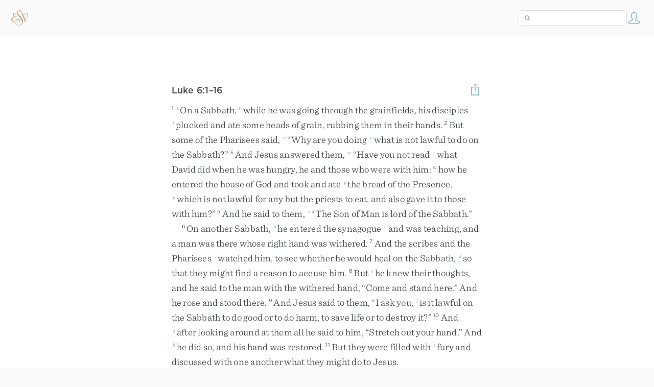

--- FILE ---
content_type: text/html; charset=utf-8
request_url: https://www.esv.org/verses/Luke+6%3A1%E2%80%9316/
body_size: 6412
content:



<!DOCTYPE html>
<html lang="en">
  <head>
    
      <title>
  Luke 6:1–16
   - On a Sabbath, while he was going through the grainfields, h…
 | ESV.org</title>
    

    <meta charset="utf-8">
    <meta http-equiv="X-UA-Compatible" content="IE=Edge">

    <meta name="viewport" content="width=device-width,initial-scale=1">
    <meta name="apple-itunes-app" content="app-id=361797273">

    <meta name="twitter:card" content="summary"/>
    <meta name="twitter:site" content="@esvbible"/>
    <meta name="twitter:image" content="https://dch8lckz6x8ar.cloudfront.net/static/img/logo-twitter.6877ff184cb8.png"/>

    <meta property="og:type" content="website"/>
    <meta property="og:site_name" content="ESV Bible"/>
    <meta property="og:image" content="https://dch8lckz6x8ar.cloudfront.net/static/img/logo-facebook.dbab05d37e79.png"/>
    <meta property="og:image:width" content="600"/>
    <meta property="og:image:height" content="530"/>

    
  <meta name="description" content="On a Sabbath, while he was going through the grainfields, his disciples plucked and ate some heads of grain, rubbing them in their hands. But some of the Pharisees said, “Why are you doing what is no…"/>

<meta name="twitter:title" content="Luke 6:1–16"/>
<meta name="twitter:description" content="On a Sabbath, while he was going through the grainfields, his disciples plucked and ate some heads of grain, rubbing them in their hands. But some of the Pharisees said, “Why are you doing what is no…"/>

<meta property="og:title" content="Luke 6:1–16"/>
<meta property="og:description" content="On a Sabbath, while he was going through the grainfields, his disciples plucked and ate some heads of grain, rubbing them in their hands. But some of the Pharisees said, “Why are you doing what is no…"/>

<link rel="canonical" href="https://www.esv.org/verses/Luke+6:1–16/"/>



    <link rel="apple-touch-icon" href="https://dch8lckz6x8ar.cloudfront.net/static/img/apple-touch-icon.a1ed3d10db96.png">
    <link rel="shortcut icon" href="https://dch8lckz6x8ar.cloudfront.net/static/img/favicon.7e14cbe1912e.ico" type="image/x-icon">

    <link rel="stylesheet" href="https://dch8lckz6x8ar.cloudfront.net/static/css/output.5897cd737f25.css" type="text/css">

    
      <script async src="https://www.googletagmanager.com/gtag/js?id=G-6KC6HK8YF3"></script>

      <script>
        window.dataLayer = window.dataLayer || [];

        function gtag () { dataLayer.push(arguments); }

        gtag('js', new Date());
        gtag('config', 'G-6KC6HK8YF3');
        gtag('event', 'collect_user_data', {
          is_logged_in: 'False',
          is_subscriber: 'False'
        });
      </script>
    

    
      <script type="text/javascript">
  !function(f,b,e,v,n,t,s){if(f.fbq)return;n=f.fbq=function(){n.callMethod?
  n.callMethod.apply(n,arguments):n.queue.push(arguments)};if(!f._fbq)f._fbq=n;
  n.push=n;n.loaded=!0;n.version='2.0';n.queue=[];t=b.createElement(e);t.async=!0;
  t.src=v;s=b.getElementsByTagName(e)[0];s.parentNode.insertBefore(t,s)}(window,
  document,'script','https://connect.facebook.net/en_US/fbevents.js');
  fbq('init', '506435969522616');
  fbq('track', 'PageView');
</script>

<noscript>
  <img height="1" width="1" style="display:none" src="https://www.facebook.com/tr?id=506435969522616&ev=PageView&noscript=1"/>
</noscript>

    
  </head>
  <body class="two-columns theme-white font-size-medium line-spacing-medium">
    
      <div class="container">
        <nav class="top-nav">
          <a href="/"><img src="https://dch8lckz6x8ar.cloudfront.net/static/img/logo.15c3f5a870ee.svg" height="30" width="33" alt="ESV logo"></a>

          <div class="top-nav-right-controls">
            <div class="search-form">
              <form class="basic-search" action="/search/" method="GET">
                <input class="search" type="text" name="q" value="">
              </form>
            </div>
            
            <a href="/login/" id="personal-button">
              <span class="account-icon icon large"></span>
            </a>
          </div>
        </nav>

        
  <div class="full-page-container">
    <div class="full-page-content ">
      

      <div class="content-container">
        

        
  <div id="verse-page-container">
    <div id="bible-content">
      
        
          <div id="verse-page-share-header">
            <h2>Luke 6:1–16</h2>
            <a href="#" class="share-icon icon large"></a>
          </div>
        

        <section dir="ltr" data-reference="Luke 6:1–16"><p class="starts-chapter"><span class="verse" data-ref="42006001" data-last-offset="30"><b class="verse-num">1&nbsp;</b><sup class="crossref leading-crossref"><a href="/Lk6.1-5%3BMt12.1-8%3BMk2.23-28" title="For ver. 1-5, see Matt. 12:1-8; Mark 2:23-28" data-passage="Luke 6:1–5; Matthew 12:1–8; Mark 2:23–28">s</a></sup><u data-offset="7">On</u><u> </u><u data-offset="8">a</u><u> </u><u data-offset="9">Sabbath</u><u>,</u><sup class="footnote"><a id="fb1-1" title="&lt;span class=&quot;footnote-embedded&quot;&gt;Some manuscripts &lt;i&gt;&lt;span class=&quot;catch-word&quot;&gt;On&lt;/span&gt; the second first Sabbath&lt;/i&gt; (that is, on the second Sabbath after the first)&lt;/span&gt;" href="#f1-">1</a></sup><u> </u><u data-offset="10">while</u><u> </u><u data-offset="11">he</u><u> </u><u data-offset="12">was</u><u> </u><u data-offset="13">going</u><u> </u><u data-offset="14">through</u><u> </u><u data-offset="15">the</u><u> </u><u data-offset="16">grainfields</u><u>,</u><u> </u><u data-offset="17">his</u><u> </u><u data-offset="18">disciples</u><u> </u><sup class="crossref"><a href="/De23.25" title="Deut. 23:25" data-passage="Deuteronomy 23:25">t</a></sup><u data-offset="19">plucked</u><u> </u><u data-offset="20">and</u><u> </u><u data-offset="21">ate</u><u> </u><u data-offset="22">some</u><u> </u><u data-offset="23">heads</u><u> </u><u data-offset="24">of</u><u> </u><u data-offset="25">grain</u><u>,</u><u> </u><u data-offset="26">rubbing</u><u> </u><u data-offset="27">them</u><u> </u><u data-offset="28">in</u><u> </u><u data-offset="29">their</u><u> </u><u data-offset="30">hands</u><u>.</u></span>
<u> </u><span class="verse" data-ref="42006002" data-last-offset="19"><b class="verse-num">2&nbsp;</b><u data-offset="1">But</u><u> </u><u data-offset="2">some</u><u> </u><u data-offset="3">of</u><u> </u><u data-offset="4">the</u><u> </u><u data-offset="5">Pharisees</u><u> </u><u data-offset="6">said</u><u>,</u><u> </u><sup class="crossref"><a href="/Mt9.11" title="[Matt. 9:11]" data-passage="Matthew 9:11">u</a></sup><u>“</u><u data-offset="7">Why</u><u> </u><u data-offset="8">are</u><u> </u><u data-offset="9">you</u><u> </u><u data-offset="10">doing</u><u> </u><sup class="crossref"><a href="/Ex20.9-11" title="[Ex. 20:9-11]" data-passage="Exodus 20:9–11">v</a></sup><u data-offset="11">what</u><u> </u><u data-offset="12">is</u><u> </u><u data-offset="13">not</u><u> </u><u data-offset="14">lawful</u><u> </u><u data-offset="15">to</u><u> </u><u data-offset="16">do</u><u> </u><u data-offset="17">on</u><u> </u><u data-offset="18">the</u><u> </u><u data-offset="19">Sabbath</u><u>?</u><u>”</u></span>
<u> </u><span class="verse" data-ref="42006003" data-last-offset="22"><b class="verse-num">3&nbsp;</b><u data-offset="1">And</u><u> </u><u data-offset="2">Jesus</u><u> </u><u data-offset="3">answered</u><u> </u><u data-offset="4">them</u><u>,</u><u> </u><span class="woc"><sup class="crossref"><a href="/Mt21.16" title="See Matt. 21:16" data-passage="Matthew 21:16">w</a></sup><u>“</u><u data-offset="5">Have</u><u> </u><u data-offset="6">you</u><u> </u><u data-offset="7">not</u><u> </u><u data-offset="8">read</u><u> </u><sup class="crossref"><a href="/1S21.1-6" title="1 Sam. 21:1-6" data-passage="1 Samuel 21:1–6">x</a></sup><u data-offset="9">what</u><u> </u><u data-offset="10">David</u><u> </u><u data-offset="11">did</u><u> </u><u data-offset="12">when</u><u> </u><u data-offset="13">he</u><u> </u><u data-offset="14">was</u><u> </u><u data-offset="15">hungry</u><u>,</u><u> </u><u data-offset="16">he</u><u> </u><u data-offset="17">and</u><u> </u><u data-offset="18">those</u><u> </u><u data-offset="19">who</u><u> </u><u data-offset="20">were</u><u> </u><u data-offset="21">with</u><u> </u><u data-offset="22">him</u><u>:</u></span></span>
<u> </u><span class="verse" data-ref="42006004" data-last-offset="35"><b class="verse-num woc">4&nbsp;</b><span class="woc"><u data-offset="1">how</u><u> </u><u data-offset="2">he</u><u> </u><u data-offset="3">entered</u><u> </u><u data-offset="4">the</u><u> </u><u data-offset="5">house</u><u> </u><u data-offset="6">of</u><u> </u><u data-offset="7">God</u><u> </u><u data-offset="8">and</u><u> </u><u data-offset="9">took</u><u> </u><u data-offset="10">and</u><u> </u><u data-offset="11">ate</u><u> </u><sup class="crossref"><a href="/Ex25.30%3BLv24.5-9" title="Ex. 25:30; Lev. 24:5-9" data-passage="Exodus 25:30; Leviticus 24:5–9">y</a></sup><u data-offset="12">the</u><u> </u><u data-offset="13">bread</u><u> </u><u data-offset="14">of</u><u> </u><u data-offset="15">the</u><u> </u><u data-offset="16">Presence</u><u>,</u><u> </u><sup class="crossref"><a href="/Ex25.30%3BLv24.5-9" title="Ex. 25:30; Lev. 24:5-9" data-passage="Exodus 25:30; Leviticus 24:5–9">y</a></sup><u data-offset="17">which</u><u> </u><u data-offset="18">is</u><u> </u><u data-offset="19">not</u><u> </u><u data-offset="20">lawful</u><u> </u><u data-offset="21">for</u><u> </u><u data-offset="22">any</u><u> </u><u data-offset="23">but</u><u> </u><u data-offset="24">the</u><u> </u><u data-offset="25">priests</u><u> </u><u data-offset="26">to</u><u> </u><u data-offset="27">eat</u><u>,</u><u> </u><u data-offset="28">and</u><u> </u><u data-offset="29">also</u><u> </u><u data-offset="30">gave</u><u> </u><u data-offset="31">it</u><u> </u><u data-offset="32">to</u><u> </u><u data-offset="33">those</u><u> </u><u data-offset="34">with</u><u> </u><u data-offset="35">him</u><u>?</u><u>”</u></span></span>
<u> </u><span class="verse" data-ref="42006005" data-last-offset="14"><b class="verse-num">5&nbsp;</b><u data-offset="1">And</u><u> </u><u data-offset="2">he</u><u> </u><u data-offset="3">said</u><u> </u><u data-offset="4">to</u><u> </u><u data-offset="5">them</u><u>,</u><u> </u><span class="woc"><sup class="crossref"><a href="/Lk5.24" title="[ch. 5:24]" data-passage="Luke 5:24">z</a></sup><u>“</u><u data-offset="6">The</u><u> </u><u data-offset="7">Son</u><u> </u><u data-offset="8">of</u><u> </u><u data-offset="9">Man</u><u> </u><u data-offset="10">is</u><u> </u><u data-offset="11">lord</u><u> </u><u data-offset="12">of</u><u> </u><u data-offset="13">the</u><u> </u><u data-offset="14">Sabbath</u><u>.</u><u>”</u></span></span>
</p>
<p><span class="verse" data-ref="42006006" data-last-offset="26"><b class="verse-num">6&nbsp;</b><u data-offset="7">On</u><u> </u><u data-offset="8">another</u><u> </u><u data-offset="9">Sabbath</u><u>,</u><u> </u><sup class="crossref"><a href="/Lk6.6-11%3BMt12.9-14%3BMk3.1-6" title="For ver. 6-11, see Matt. 12:9-14; Mark 3:1-6" data-passage="Luke 6:6–11; Matthew 12:9–14; Mark 3:1–6">a</a></sup><u data-offset="10">he</u><u> </u><u data-offset="11">entered</u><u> </u><u data-offset="12">the</u><u> </u><u data-offset="13">synagogue</u><u> </u><sup class="crossref"><a href="/Mk6.2" title="See Mark 6:2" data-passage="Mark 6:2">b</a></sup><u data-offset="14">and</u><u> </u><u data-offset="15">was</u><u> </u><u data-offset="16">teaching</u><u>,</u><u> </u><u data-offset="17">and</u><u> </u><u data-offset="18">a</u><u> </u><u data-offset="19">man</u><u> </u><u data-offset="20">was</u><u> </u><u data-offset="21">there</u><u> </u><u data-offset="22">whose</u><u> </u><u data-offset="23">right</u><u> </u><u data-offset="24">hand</u><u> </u><u data-offset="25">was</u><u> </u><u data-offset="26">withered</u><u>.</u></span>
<u> </u><span class="verse" data-ref="42006007" data-last-offset="27"><b class="verse-num">7&nbsp;</b><u data-offset="1">And</u><u> </u><u data-offset="2">the</u><u> </u><u data-offset="3">scribes</u><u> </u><u data-offset="4">and</u><u> </u><u data-offset="5">the</u><u> </u><u data-offset="6">Pharisees</u><u> </u><sup class="crossref"><a href="/Lk14.1%3BLk20.20%3BLk11.54" title="ch. 14:1; 20:20; [ch. 11:54]" data-passage="Luke 14:1; Luke 20:20; Luke 11:54">c</a></sup><u data-offset="7">watched</u><u> </u><u data-offset="8">him</u><u>,</u><u> </u><u data-offset="9">to</u><u> </u><u data-offset="10">see</u><u> </u><u data-offset="11">whether</u><u> </u><u data-offset="12">he</u><u> </u><u data-offset="13">would</u><u> </u><u data-offset="14">heal</u><u> </u><u data-offset="15">on</u><u> </u><u data-offset="16">the</u><u> </u><u data-offset="17">Sabbath</u><u>,</u><u> </u><sup class="crossref"><a href="/Jn8.6" title="[John 8:6]" data-passage="John 8:6">d</a></sup><u data-offset="18">so</u><u> </u><u data-offset="19">that</u><u> </u><u data-offset="20">they</u><u> </u><u data-offset="21">might</u><u> </u><u data-offset="22">find</u><u> </u><u data-offset="23">a</u><u> </u><u data-offset="24">reason</u><u> </u><u data-offset="25">to</u><u> </u><u data-offset="26">accuse</u><u> </u><u data-offset="27">him</u><u>.</u></span>
<u> </u><span class="verse" data-ref="42006008" data-last-offset="25"><b class="verse-num">8&nbsp;</b><u data-offset="1">But</u><u> </u><sup class="crossref"><a href="/Mt9.4" title="See Matt. 9:4" data-passage="Matthew 9:4">e</a></sup><u data-offset="2">he</u><u> </u><u data-offset="3">knew</u><u> </u><u data-offset="4">their</u><u> </u><u data-offset="5">thoughts</u><u>,</u><u> </u><u data-offset="6">and</u><u> </u><u data-offset="7">he</u><u> </u><u data-offset="8">said</u><u> </u><u data-offset="9">to</u><u> </u><u data-offset="10">the</u><u> </u><u data-offset="11">man</u><u> </u><u data-offset="12">with</u><u> </u><u data-offset="13">the</u><u> </u><u data-offset="14">withered</u><u> </u><u data-offset="15">hand</u><u>,</u><u> </u><span class="woc"><u>“</u><u data-offset="16">Come</u><u> </u><u data-offset="17">and</u><u> </u><u data-offset="18">stand</u><u> </u><u data-offset="19">here</u><u>.</u><u>”</u></span><u> </u><u data-offset="20">And</u><u> </u><u data-offset="21">he</u><u> </u><u data-offset="22">rose</u><u> </u><u data-offset="23">and</u><u> </u><u data-offset="24">stood</u><u> </u><u data-offset="25">there</u><u>.</u></span>
<u> </u><span class="verse" data-ref="42006009" data-last-offset="28"><b class="verse-num">9&nbsp;</b><u data-offset="1">And</u><u> </u><u data-offset="2">Jesus</u><u> </u><u data-offset="3">said</u><u> </u><u data-offset="4">to</u><u> </u><u data-offset="5">them</u><u>,</u><u> </u><span class="woc"><u>“</u><u data-offset="6">I</u><u> </u><u data-offset="7">ask</u><u> </u><u data-offset="8">you</u><u>,</u><u> </u><sup class="crossref"><a href="/Lk14.3" title="ch. 14:3" data-passage="Luke 14:3">f</a></sup><u data-offset="9">is</u><u> </u><u data-offset="10">it</u><u> </u><u data-offset="11">lawful</u><u> </u><u data-offset="12">on</u><u> </u><u data-offset="13">the</u><u> </u><u data-offset="14">Sabbath</u><u> </u><u data-offset="15">to</u><u> </u><u data-offset="16">do</u><u> </u><u data-offset="17">good</u><u> </u><u data-offset="18">or</u><u> </u><u data-offset="19">to</u><u> </u><u data-offset="20">do</u><u> </u><u data-offset="21">harm</u><u>,</u><u> </u><u data-offset="22">to</u><u> </u><u data-offset="23">save</u><u> </u><u data-offset="24">life</u><u> </u><u data-offset="25">or</u><u> </u><u data-offset="26">to</u><u> </u><u data-offset="27">destroy</u><u> </u><u data-offset="28">it</u><u>?</u><u>”</u></span></span>
<u> </u><span class="verse" data-ref="42006010" data-last-offset="24"><b class="verse-num">10&nbsp;</b><u data-offset="1">And</u><u> </u><sup class="crossref"><a href="/Mk3.34%3BMk5.32%3BMk10.23%3BMk10.21" title="Mark 3:34; 5:32; 10:23; [Mark 10:21]" data-passage="Mark 3:34; Mark 5:32; Mark 10:23; Mark 10:21">g</a></sup><u data-offset="2">after</u><u> </u><u data-offset="3">looking</u><u> </u><u data-offset="4">around</u><u> </u><u data-offset="5">at</u><u> </u><u data-offset="6">them</u><u> </u><u data-offset="7">all</u><u> </u><u data-offset="8">he</u><u> </u><u data-offset="9">said</u><u> </u><u data-offset="10">to</u><u> </u><u data-offset="11">him</u><u>,</u><u> </u><span class="woc"><u>“</u><u data-offset="12">Stretch</u><u> </u><u data-offset="13">out</u><u> </u><u data-offset="14">your</u><u> </u><u data-offset="15">hand</u><u>.</u><u>”</u></span><u> </u><u data-offset="16">And</u><u> </u><sup class="crossref"><a href="/1K13.4" title="[1 Kgs. 13:4]" data-passage="1 Kings 13:4">h</a></sup><u data-offset="17">he</u><u> </u><u data-offset="18">did</u><u> </u><u data-offset="19">so</u><u>,</u><u> </u><u data-offset="20">and</u><u> </u><u data-offset="21">his</u><u> </u><u data-offset="22">hand</u><u> </u><u data-offset="23">was</u><u> </u><u data-offset="24">restored</u><u>.</u></span>
<u> </u><span class="verse" data-ref="42006011" data-last-offset="17"><b class="verse-num">11&nbsp;</b><u data-offset="1">But</u><u> </u><u data-offset="2">they</u><u> </u><u data-offset="3">were</u><u> </u><u data-offset="4">filled</u><u> </u><u data-offset="5">with</u><u> </u><sup class="crossref"><a href="/2Tm3.9" title="2 Tim. 3:9 (Gk.)" data-passage="2 Timothy 3:9">i</a></sup><u data-offset="6">fury</u><u> </u><u data-offset="7">and</u><u> </u><u data-offset="8">discussed</u><u> </u><u data-offset="9">with</u><u> </u><u data-offset="10">one</u><u> </u><u data-offset="11">another</u><u> </u><u data-offset="12">what</u><u> </u><u data-offset="13">they</u><u> </u><u data-offset="14">might</u><u> </u><u data-offset="15">do</u><u> </u><u data-offset="16">to</u><u> </u><u data-offset="17">Jesus</u><u>.</u></span>
</p>
<p><span class="verse" data-ref="42006012" data-last-offset="23"><b class="verse-num">12&nbsp;</b><u data-offset="4">In</u><u> </u><u data-offset="5">these</u><u> </u><u data-offset="6">days</u><u> </u><sup class="crossref"><a href="/Mt14.23" title="See Matt. 14:23" data-passage="Matthew 14:23">j</a></sup><u data-offset="7">he</u><u> </u><u data-offset="8">went</u><u> </u><u data-offset="9">out</u><u> </u><u data-offset="10">to</u><u> </u><u data-offset="11">the</u><u> </u><u data-offset="12">mountain</u><u> </u><u data-offset="13">to</u><u> </u><u data-offset="14">pray</u><u>,</u><u> </u><u data-offset="15">and</u><u> </u><u data-offset="16">all</u><u> </u><u data-offset="17">night</u><u> </u><u data-offset="18">he</u><u> </u><u data-offset="19">continued</u><u> </u><u data-offset="20">in</u><u> </u><u data-offset="21">prayer</u><u> </u><u data-offset="22">to</u><u> </u><u data-offset="23">God</u><u>.</u></span>
<u> </u><span class="verse" data-ref="42006013" data-last-offset="17"><b class="verse-num">13&nbsp;</b><u data-offset="1">And</u><u> </u><u data-offset="2">when</u><u> </u><u data-offset="3">day</u><u> </u><u data-offset="4">came</u><u>,</u><u> </u><sup class="crossref"><a href="/Lk9.1%3BMt10.1%3BMk3.13%3BMk6.7" title="ch. 9:1; Matt. 10:1; Mark 3:13; 6:7" data-passage="Luke 9:1; Matthew 10:1; Mark 3:13; Mark 6:7">k</a></sup><u data-offset="5">he</u><u> </u><u data-offset="6">called</u><u> </u><u data-offset="7">his</u><u> </u><u data-offset="8">disciples</u><u> </u><sup class="crossref"><a href="/Lk6.13-16%3BMt10.2-4%3BMk3.16-19%3BAc1.13" title="For ver. 13-16, see Matt. 10:2-4; Mark 3:16-19; Acts 1:13" data-passage="Luke 6:13–16; Matthew 10:2–4; Mark 3:16–19; Acts 1:13">l</a></sup><u data-offset="9">and</u><u> </u><sup class="crossref"><a href="/Jn13.18" title="See John 13:18" data-passage="John 13:18">m</a></sup><u data-offset="10">chose</u><u> </u><u data-offset="11">from</u><u> </u><u data-offset="12">them</u><u> </u><u data-offset="13">twelve</u><u>,</u><u> </u><u data-offset="14">whom</u><u> </u><u data-offset="15">he</u><u> </u><u data-offset="16">named</u><u> </u><sup class="crossref"><a href="/Mk6.30" title="See Mark 6:30" data-passage="Mark 6:30">n</a></sup><u data-offset="17">apostles</u><u>:</u></span>
<u> </u><span class="verse" data-ref="42006014" data-last-offset="17"><b class="verse-num">14&nbsp;</b><u data-offset="1">Simon</u><u>,</u><u> </u><sup class="crossref"><a href="/Mt16.18%3BJn1.42" title="Matt. 16:18; John 1:42" data-passage="Matthew 16:18; John 1:42">o</a></sup><u data-offset="2">whom</u><u> </u><u data-offset="3">he</u><u> </u><u data-offset="4">named</u><u> </u><u data-offset="5">Peter</u><u>,</u><u> </u><u data-offset="6">and</u><u> </u><sup class="crossref"><a href="/Mt4.18%3BMt4.21" title="Matt. 4:18, 21" data-passage="Matthew 4:18; Matthew 4:21">p</a></sup><u data-offset="7">Andrew</u><u> </u><u data-offset="8">his</u><u> </u><u data-offset="9">brother</u><u>,</u><u> </u><u data-offset="10">and</u><u> </u><sup class="crossref"><a href="/Mt4.18%3BMt4.21" title="Matt. 4:18, 21" data-passage="Matthew 4:18; Matthew 4:21">p</a></sup><u data-offset="11">James</u><u> </u><u data-offset="12">and</u><u> </u><u data-offset="13">John</u><u>,</u><u> </u><u data-offset="14">and</u><u> </u><u data-offset="15">Philip</u><u>,</u><u> </u><u data-offset="16">and</u><u> </u><u data-offset="17">Bartholomew</u><u>,</u></span>
<u> </u><span class="verse" data-ref="42006015" data-last-offset="17"><b class="verse-num">15&nbsp;</b><u data-offset="1">and</u><u> </u><sup class="crossref"><a href="/Mt9.9" title="Matt. 9:9" data-passage="Matthew 9:9">q</a></sup><u data-offset="2">Matthew</u><u>,</u><u> </u><u data-offset="3">and</u><u> </u><u data-offset="4">Thomas</u><u>,</u><u> </u><u data-offset="5">and</u><u> </u><u data-offset="6">James</u><u> </u><u data-offset="7">the</u><u> </u><u data-offset="8">son</u><u> </u><u data-offset="9">of</u><u> </u><u data-offset="10">Alphaeus</u><u>,</u><u> </u><u data-offset="11">and</u><u> </u><u data-offset="12">Simon</u><u> </u><u data-offset="13">who</u><u> </u><u data-offset="14">was</u><u> </u><u data-offset="15">called</u><u> </u><sup class="crossref"><a href="/Ac21.20" title="[Acts 21:20]" data-passage="Acts 21:20">r</a></sup><u data-offset="16">the</u><u> </u><u data-offset="17">Zealot</u><u>,</u></span>
<u> </u><span class="verse" data-ref="42006016" data-last-offset="13"><b class="verse-num">16&nbsp;</b><u data-offset="1">and</u><u> </u><sup class="crossref"><a href="/Jn14.22" title="John 14:22" data-passage="John 14:22">s</a></sup><u data-offset="2">Judas</u><u> </u><u data-offset="3">the</u><u> </u><u data-offset="4">son</u><u> </u><u data-offset="5">of</u><u> </u><u data-offset="6">James</u><u>,</u><u> </u><u data-offset="7">and</u><u> </u><u data-offset="8">Judas</u><u> </u><u data-offset="9">Iscariot</u><u>,</u><u> </u><u data-offset="10">who</u><u> </u><u data-offset="11">became</u><u> </u><u data-offset="12">a</u><u> </u><u data-offset="13">traitor</u><u>.</u></span>
</p>
</section>

        <a href="/Luke 6:1–16/" class="button read-in-context-link">Read in Context</a>
      
    </div>

    <hr>

    

    <h3>Download the Free ESV Bible App</h3>

    <p>
      Go deeper into God&rsquo;s Word with the ESV Bible app, featuring
      interactive reading plans, personal bookmarks and notes, streaming
      audio, powerful search tools, a free study Bible, and more.
    </p>

    <p id="verse-page-app-row">
      <strong>Available for:</strong>

      <a class="verse-page-app-link" href="https://apps.apple.com/us/app/esv-bible/id361797273" data-os="ios">
        <img src="https://dch8lckz6x8ar.cloudfront.net/static/img/ios.45a182b31462.svg">
        <span>iOS</span>
      </a>

      <a class="verse-page-app-link" href="https://play.google.com/store/apps/details?id=com.subsplash.esv" data-os="android">
        <img src="https://dch8lckz6x8ar.cloudfront.net/static/img/android.a32d4c101283.svg">
        <span>Android</span>
      </a>
    </p>

    <div id="tooltip">
  <div class="tooltip-header">
    <span class="tooltip-designator"><strong><em>2</em></strong></span>
    <small class="tooltip-view-all"><strong><a href="#">View All</a></strong></small>
    <span class="tooltip-reference"><strong>Leviticus 19:27</strong></span>
    <span class="tooltip-close"><a class="icon medium close-icon" href="#"></a></span>
  </div>
  <div class="tooltip-content"></div>
</div>

  </div>

  <div id="verse-page-share-options" class="verse-menu">
    <a href="#" class="share-option facebook-icon icon large" data-service="facebook"></a>
    <a href="#" class="share-option twitter-icon icon large" data-service="twitter"></a>
    <a href="#" class="share-option email-icon icon large" data-service="email"></a>
  </div>

  <input type="hidden" id="js-passage" value="Luke 6:1–16">

      </div>
    </div>
  </div>

  <footer class="general-footer full-page-footer">
  <p class="left"><strong>&copy; 2001 &ndash; 2026 Crossway</strong></p>
  <nav class="right">
    <ul>
      

      <li><strong><a href="/about/">About</a></strong></li>
      <li><strong><a href="/resources/">Developer Resources</a></strong></li>
      <li><strong><a href="/help/">Help</a></strong></li>
      <li><strong><a href="#" class="open-chat">Live Chat</a></strong></li>
    </ul>
  </nav>
</footer>


      </div>

      
    

    <script type="text/javascript">
      var USER_KEY = 'unauthed';
      var SETTINGS_JSON = {"audio_master_volume": 100, "audio_music": "no-music", "audio_music_volume": 24, "audio_speed": 1, "audio_voice": "david-cochran-heath", "audio_voice_volume": 100, "book_illustrations": true, "column_layout": "two-columns", "copy_modal_headings": true, "copy_modal_verse_numbers": true, "copy_modal_footnotes": false, "copy_modal_crossrefs": false, "font_size": "medium", "greek_tools_source": "grc-esv", "greek_tools_form_translit": false, "greek_tools_lemma": false, "greek_tools_parse_code": false, "greek_tools_lemma_translit": false, "greek_tools_strong": false, "hebrew_tools_source": "hbo-esv", "hebrew_tools_gloss": true, "hebrew_tools_lemma": false, "hebrew_tools_lemma_translit": false, "hebrew_tools_parse_code": false, "hebrew_tools_segments": false, "hebrew_tools_surface_form_translit": false, "hebrew_tools_word_transliteration": false, "infinite_scroll": true, "justified_text": false, "line_spacing": "medium", "one_verse_per_line": false, "serif_font": true, "show_woc": false, "show_headings": true, "show_crossrefs": true, "show_footnotes": true, "show_highlights": true, "show_notes": true, "show_verse_numbers": true, "thgnt_source": "gnt-esv", "thgnt_form_translit": false, "thgnt_lemma": false, "thgnt_parse_code": false, "thgnt_lemma_translit": false, "thgnt_strong": false, "text_follows_audio": true, "tour_seen": false, "zephyr_theme": "white"};
    </script>

    <script src="https://dch8lckz6x8ar.cloudfront.net/static/js/output.1653174bf20e.js"></script>

    

    <script type="text/javascript">
      
  $('body').addClass('not-bible');

  function apply_theme () {
    var $body = $('body');

    if ($body.hasClass('theme-auto')) {
      var is_dark = window.matchMedia('(prefers-color-scheme: dark)').matches;

      $body.removeClass(['theme-white', 'theme-black']);

      $body.addClass(is_dark ? 'theme-black' : 'theme-white');
    }
  }

  apply_theme();

  $(window.matchMedia('(prefers-color-scheme: dark)')).on('change', apply_theme);

  

    </script>

    <script src="https://dch8lckz6x8ar.cloudfront.net/static/js/output.f302a0f4c29d.js"></script>

    
      <link rel="stylesheet" type="text/css" href="https://cdn.fonts.net/t/1.css?apiType=css&projectid=e3e3b7d2-49b2-43d3-87bf-b510ed97915a">
    
  </body>
</html>
